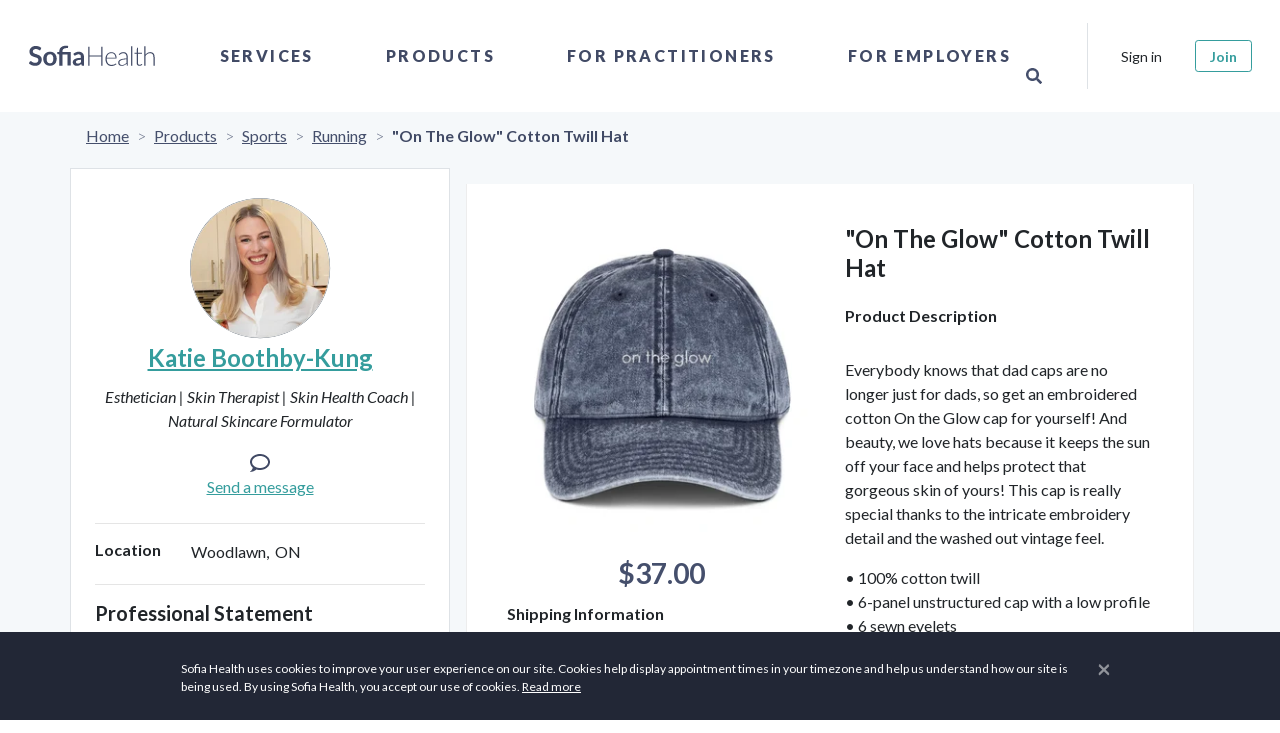

--- FILE ---
content_type: application/javascript
request_url: https://sofiahealth.com/static/dist/js/312-2f4f177f257a0fd15d5b.js
body_size: 1012
content:
"use strict";(self.webpackChunksofia=self.webpackChunksofia||[]).push([[312],{312:(s,t,o)=>{o.r(t),o.d(t,{closeModalChannel:()=>n,default:()=>h,showModalChannel:()=>l});var e=o(338);const a=class{constructor(s,t){if(!(s instanceof HTMLElement))throw new TypeError("modalElement must be an instance of HTMLElement");const{modalName:e,modalProps:a,...i}=s.dataset,d=a?JSON.parse(a):{};this.modalElement=s,this.modalName=e,this.props={...t,...i,settings:d},this.isShown=!1,this.options=async function(s){if("deleteJob"===s)return(await o.e(697).then(o.bind(o,697))).default;throw new Error(`Modal options for ${s} not found`)}(this.modalName).then((t=>new t(s,this.props)))}async show(){await this.options.then((s=>s.postShow())),this.modalElement.style.display="block",this.modalElement.classList.add("show"),this.modalElement.ariaHidden=!1,document.body.classList.add("modal-open"),this.isShown=!0,await this.options.then((s=>s.postShow()))}async hide(){await this.options.then((s=>s.preHide())),this.modalElement.style.display="none",this.modalElement.classList.remove("show"),this.modalElement.ariaHidden=!0,document.body.classList.remove("modal-open"),this.isShown=!1,await this.options.then((s=>s.postHide()))}async toggle(){this.isShown?await this.hide():await this.show()}destroy(){this.options.then((s=>s.destroy()))}};var i=o(785);class d extends e.A{static name(){return"ModalsContainer"}constructor(s,t){super(s,t),this.props,this.el=t,this.modals={},this.subs=[],this.backdrop=(()=>{const s=document.createElement("div");return s.classList.add("modal-backdrop","fade"),{backdropEl:s,show:()=>{document.body.appendChild(s),setTimeout((()=>s.classList.add("show")),0)},hide:()=>{s.classList.remove("show"),setTimeout((()=>document.body.removeChild(s)),150)}}})()}init(){const s=this.el.querySelectorAll("[data-modal]");Array.from(s).forEach((s=>{const t=new a(s,this.props);this.modals[t.modalName]=t})),this.subs.push(i.A.subscribe(l,this,this.showModal)),this.subs.push(i.A.subscribe(n,this,this.closeModal))}showModal(s,t,{modalName:o}){t&&t.preventDefault();const e=this.modals[o];e&&(e.show(),this.backdrop.show(),this.backdrop.backdropEl.addEventListener("click",(s=>this.closeModal(s.target,s,{modalName:o}))))}closeModal(s,t,{modalName:o}){t&&t.preventDefault();const e=this.modals[o];e&&(e.hide(),this.backdrop.hide(),this.backdrop.backdropEl.removeEventListener("click",(s=>this.closeModal(s.target,s,{modalName:o}))))}destroy(){this.subs.forEach((s=>s.unsubscribe())),Object.values(this.modals).forEach((s=>s.destroy()))}}const h=d,l="showModal",n="closeModal"}}]);
//# sourceMappingURL=312-2f4f177f257a0fd15d5b.js.map